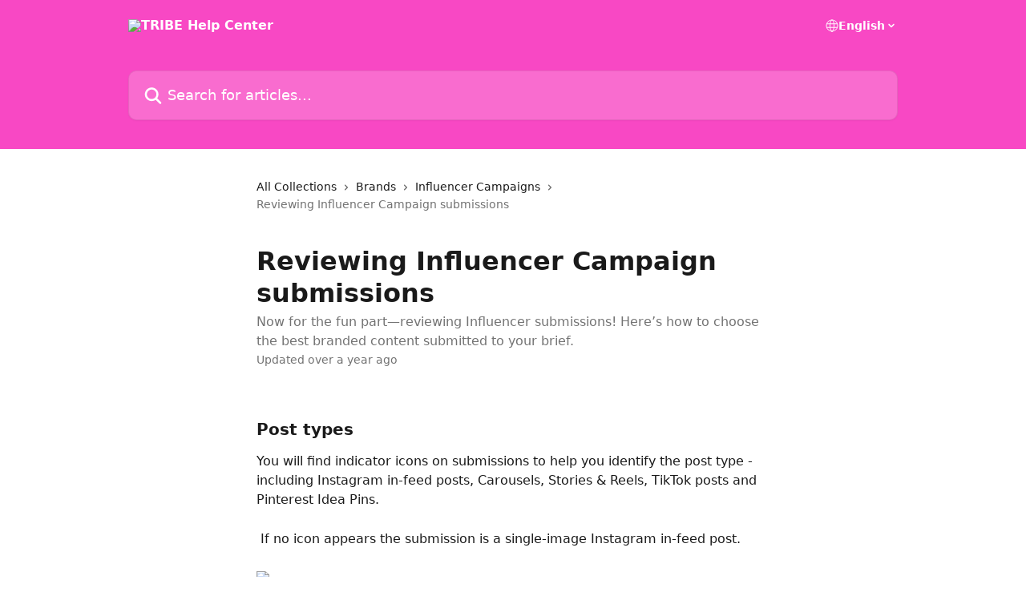

--- FILE ---
content_type: text/html; charset=utf-8
request_url: https://help.tribegroup.co/en/articles/2739885-reviewing-influencer-campaign-submissions
body_size: 14417
content:
<!DOCTYPE html><html lang="en"><head><meta charSet="utf-8" data-next-head=""/><title data-next-head="">Reviewing Influencer Campaign submissions | TRIBE Help Center</title><meta property="og:title" content="Reviewing Influencer Campaign submissions | TRIBE Help Center" data-next-head=""/><meta name="twitter:title" content="Reviewing Influencer Campaign submissions | TRIBE Help Center" data-next-head=""/><meta property="og:description" content="Now for the fun part—reviewing Influencer submissions! Here’s how to choose the best branded content submitted to your brief." data-next-head=""/><meta name="twitter:description" content="Now for the fun part—reviewing Influencer submissions! Here’s how to choose the best branded content submitted to your brief." data-next-head=""/><meta name="description" content="Now for the fun part—reviewing Influencer submissions! Here’s how to choose the best branded content submitted to your brief." data-next-head=""/><meta property="og:type" content="article" data-next-head=""/><meta name="robots" content="all" data-next-head=""/><meta name="viewport" content="width=device-width, initial-scale=1" data-next-head=""/><link href="https://static.intercomassets.com/assets/educate/educate-favicon-64x64-at-2x-52016a3500a250d0b118c0a04ddd13b1a7364a27759483536dd1940bccdefc20.png" rel="icon" data-next-head=""/><link rel="canonical" href="http://help.tribegroup.co/en/articles/2739885-reviewing-influencer-campaign-submissions" data-next-head=""/><link rel="alternate" href="http://help.tribegroup.co/en/articles/2739885-reviewing-influencer-campaign-submissions" hrefLang="en" data-next-head=""/><link rel="alternate" href="http://help.tribegroup.co/en/articles/2739885-reviewing-influencer-campaign-submissions" hrefLang="x-default" data-next-head=""/><link nonce="uZm1jhu2QGZChJULcSgLN9MCoa3x8c8RR6CTnGemXGY=" rel="preload" href="https://static.intercomassets.com/_next/static/css/3141721a1e975790.css" as="style"/><link nonce="uZm1jhu2QGZChJULcSgLN9MCoa3x8c8RR6CTnGemXGY=" rel="stylesheet" href="https://static.intercomassets.com/_next/static/css/3141721a1e975790.css" data-n-g=""/><noscript data-n-css="uZm1jhu2QGZChJULcSgLN9MCoa3x8c8RR6CTnGemXGY="></noscript><script defer="" nonce="uZm1jhu2QGZChJULcSgLN9MCoa3x8c8RR6CTnGemXGY=" nomodule="" src="https://static.intercomassets.com/_next/static/chunks/polyfills-42372ed130431b0a.js"></script><script defer="" src="https://static.intercomassets.com/_next/static/chunks/7506.a4d4b38169fb1abb.js" nonce="uZm1jhu2QGZChJULcSgLN9MCoa3x8c8RR6CTnGemXGY="></script><script src="https://static.intercomassets.com/_next/static/chunks/webpack-667cd6b3774ffaeb.js" nonce="uZm1jhu2QGZChJULcSgLN9MCoa3x8c8RR6CTnGemXGY=" defer=""></script><script src="https://static.intercomassets.com/_next/static/chunks/framework-1f1b8d38c1d86c61.js" nonce="uZm1jhu2QGZChJULcSgLN9MCoa3x8c8RR6CTnGemXGY=" defer=""></script><script src="https://static.intercomassets.com/_next/static/chunks/main-2c5e5f2c49cfa8a6.js" nonce="uZm1jhu2QGZChJULcSgLN9MCoa3x8c8RR6CTnGemXGY=" defer=""></script><script src="https://static.intercomassets.com/_next/static/chunks/pages/_app-e1ef7ba820863143.js" nonce="uZm1jhu2QGZChJULcSgLN9MCoa3x8c8RR6CTnGemXGY=" defer=""></script><script src="https://static.intercomassets.com/_next/static/chunks/d0502abb-aa607f45f5026044.js" nonce="uZm1jhu2QGZChJULcSgLN9MCoa3x8c8RR6CTnGemXGY=" defer=""></script><script src="https://static.intercomassets.com/_next/static/chunks/6190-ef428f6633b5a03f.js" nonce="uZm1jhu2QGZChJULcSgLN9MCoa3x8c8RR6CTnGemXGY=" defer=""></script><script src="https://static.intercomassets.com/_next/static/chunks/5729-6d79ddfe1353a77c.js" nonce="uZm1jhu2QGZChJULcSgLN9MCoa3x8c8RR6CTnGemXGY=" defer=""></script><script src="https://static.intercomassets.com/_next/static/chunks/2384-242e4a028ba58b01.js" nonce="uZm1jhu2QGZChJULcSgLN9MCoa3x8c8RR6CTnGemXGY=" defer=""></script><script src="https://static.intercomassets.com/_next/static/chunks/4835-9db7cd232aae5617.js" nonce="uZm1jhu2QGZChJULcSgLN9MCoa3x8c8RR6CTnGemXGY=" defer=""></script><script src="https://static.intercomassets.com/_next/static/chunks/2735-6fafbb9ff4abfca1.js" nonce="uZm1jhu2QGZChJULcSgLN9MCoa3x8c8RR6CTnGemXGY=" defer=""></script><script src="https://static.intercomassets.com/_next/static/chunks/pages/%5BhelpCenterIdentifier%5D/%5Blocale%5D/articles/%5BarticleSlug%5D-0426bb822f2fd459.js" nonce="uZm1jhu2QGZChJULcSgLN9MCoa3x8c8RR6CTnGemXGY=" defer=""></script><script src="https://static.intercomassets.com/_next/static/7e1K3eo3oeKlAsbhZbrHM/_buildManifest.js" nonce="uZm1jhu2QGZChJULcSgLN9MCoa3x8c8RR6CTnGemXGY=" defer=""></script><script src="https://static.intercomassets.com/_next/static/7e1K3eo3oeKlAsbhZbrHM/_ssgManifest.js" nonce="uZm1jhu2QGZChJULcSgLN9MCoa3x8c8RR6CTnGemXGY=" defer=""></script><meta name="sentry-trace" content="0df869db912679b4a9b3de6a14cd4a58-a6d1ea6846e1d000-0"/><meta name="baggage" content="sentry-environment=production,sentry-release=389cbaa7c7b88427c31f6ff365d99b3236e2d519,sentry-public_key=187f842308a64dea9f1f64d4b1b9c298,sentry-trace_id=0df869db912679b4a9b3de6a14cd4a58,sentry-org_id=2129,sentry-sampled=false,sentry-sample_rand=0.5588102575583983,sentry-sample_rate=0"/><style id="__jsx-1442722466">:root{--body-bg: rgb(255, 255, 255);
--body-image: none;
--body-bg-rgb: 255, 255, 255;
--body-border: rgb(230, 230, 230);
--body-primary-color: #1a1a1a;
--body-secondary-color: #737373;
--body-reaction-bg: rgb(242, 242, 242);
--body-reaction-text-color: rgb(64, 64, 64);
--body-toc-active-border: #737373;
--body-toc-inactive-border: #f2f2f2;
--body-toc-inactive-color: #737373;
--body-toc-active-font-weight: 400;
--body-table-border: rgb(204, 204, 204);
--body-color: hsl(0, 0%, 0%);
--footer-bg: rgb(255, 255, 255);
--footer-image: none;
--footer-border: rgb(230, 230, 230);
--footer-color: hsl(211, 10%, 61%);
--header-bg: rgb(248, 72, 196);
--header-image: none;
--header-color: hsl(0, 0%, 100%);
--collection-card-bg: rgb(255, 255, 255);
--collection-card-image: none;
--collection-card-color: hsl(318, 93%, 63%);
--card-bg: rgb(255, 255, 255);
--card-border-color: rgb(230, 230, 230);
--card-border-inner-radius: 6px;
--card-border-radius: 8px;
--card-shadow: 0 1px 2px 0 rgb(0 0 0 / 0.05);
--search-bar-border-radius: 10px;
--search-bar-width: 100%;
--ticket-blue-bg-color: #dce1f9;
--ticket-blue-text-color: #334bfa;
--ticket-green-bg-color: #d7efdc;
--ticket-green-text-color: #0f7134;
--ticket-orange-bg-color: #ffebdb;
--ticket-orange-text-color: #b24d00;
--ticket-red-bg-color: #ffdbdb;
--ticket-red-text-color: #df2020;
--header-height: 245px;
--header-subheader-background-color: ;
--header-subheader-font-color: ;
--content-block-color: hsl(0, 0%, 0%);
--content-block-button-color: hsl(0, 0%, 0%);
--content-block-button-radius: nullpx;
--primary-color: hsl(318, 93%, 63%);
--primary-color-alpha-10: hsla(318, 93%, 63%, 0.1);
--primary-color-alpha-60: hsla(318, 93%, 63%, 0.6);
--text-on-primary-color: #1a1a1a}</style><style id="__jsx-1611979459">:root{--font-family-primary: system-ui, "Segoe UI", "Roboto", "Helvetica", "Arial", sans-serif, "Apple Color Emoji", "Segoe UI Emoji", "Segoe UI Symbol"}</style><style id="__jsx-2466147061">:root{--font-family-secondary: system-ui, "Segoe UI", "Roboto", "Helvetica", "Arial", sans-serif, "Apple Color Emoji", "Segoe UI Emoji", "Segoe UI Symbol"}</style><style id="__jsx-cf6f0ea00fa5c760">.fade-background.jsx-cf6f0ea00fa5c760{background:radial-gradient(333.38%100%at 50%0%,rgba(var(--body-bg-rgb),0)0%,rgba(var(--body-bg-rgb),.00925356)11.67%,rgba(var(--body-bg-rgb),.0337355)21.17%,rgba(var(--body-bg-rgb),.0718242)28.85%,rgba(var(--body-bg-rgb),.121898)35.03%,rgba(var(--body-bg-rgb),.182336)40.05%,rgba(var(--body-bg-rgb),.251516)44.25%,rgba(var(--body-bg-rgb),.327818)47.96%,rgba(var(--body-bg-rgb),.409618)51.51%,rgba(var(--body-bg-rgb),.495297)55.23%,rgba(var(--body-bg-rgb),.583232)59.47%,rgba(var(--body-bg-rgb),.671801)64.55%,rgba(var(--body-bg-rgb),.759385)70.81%,rgba(var(--body-bg-rgb),.84436)78.58%,rgba(var(--body-bg-rgb),.9551)88.2%,rgba(var(--body-bg-rgb),1)100%),var(--header-image),var(--header-bg);background-size:cover;background-position-x:center}</style><style id="__jsx-4bed0c08ce36899e">.article_body a:not(.intercom-h2b-button){color:var(--primary-color)}article a.intercom-h2b-button{background-color:var(--primary-color);border:0}.zendesk-article table{overflow-x:scroll!important;display:block!important;height:auto!important}.intercom-interblocks-unordered-nested-list ul,.intercom-interblocks-ordered-nested-list ol{margin-top:16px;margin-bottom:16px}.intercom-interblocks-unordered-nested-list ul .intercom-interblocks-unordered-nested-list ul,.intercom-interblocks-unordered-nested-list ul .intercom-interblocks-ordered-nested-list ol,.intercom-interblocks-ordered-nested-list ol .intercom-interblocks-ordered-nested-list ol,.intercom-interblocks-ordered-nested-list ol .intercom-interblocks-unordered-nested-list ul{margin-top:0;margin-bottom:0}.intercom-interblocks-image a:focus{outline-offset:3px}</style></head><body><div id="__next"><div dir="ltr" class="h-full w-full"><a href="#main-content" class="sr-only font-bold text-header-color focus:not-sr-only focus:absolute focus:left-4 focus:top-4 focus:z-50" aria-roledescription="Link, Press control-option-right-arrow to exit">Skip to main content</a><main class="header__lite"><header id="header" data-testid="header" class="jsx-cf6f0ea00fa5c760 flex flex-col text-header-color"><div class="jsx-cf6f0ea00fa5c760 relative flex grow flex-col mb-9 bg-header-bg bg-header-image bg-cover bg-center pb-9"><div id="sr-announcement" aria-live="polite" class="jsx-cf6f0ea00fa5c760 sr-only"></div><div class="jsx-cf6f0ea00fa5c760 flex h-full flex-col items-center marker:shrink-0"><section class="relative flex w-full flex-col mb-6 pb-6"><div class="header__meta_wrapper flex justify-center px-5 pt-6 leading-none sm:px-10"><div class="flex items-center w-240" data-testid="subheader-container"><div class="mo__body header__site_name"><div class="header__logo"><a href="/en/"><img src="https://downloads.intercomcdn.com/i/o/87682/a4aaf7796aca0f0a3130897a/1bb87d41d15fe27b500a4bfcde01bb0e.png" height="171" alt="TRIBE Help Center"/></a></div></div><div><div class="flex items-center font-semibold"><div class="flex items-center md:hidden" data-testid="small-screen-children"><button class="flex items-center border-none bg-transparent px-1.5" data-testid="hamburger-menu-button" aria-label="Open menu"><svg width="24" height="24" viewBox="0 0 16 16" xmlns="http://www.w3.org/2000/svg" class="fill-current"><path d="M1.86861 2C1.38889 2 1 2.3806 1 2.85008C1 3.31957 1.38889 3.70017 1.86861 3.70017H14.1314C14.6111 3.70017 15 3.31957 15 2.85008C15 2.3806 14.6111 2 14.1314 2H1.86861Z"></path><path d="M1 8C1 7.53051 1.38889 7.14992 1.86861 7.14992H14.1314C14.6111 7.14992 15 7.53051 15 8C15 8.46949 14.6111 8.85008 14.1314 8.85008H1.86861C1.38889 8.85008 1 8.46949 1 8Z"></path><path d="M1 13.1499C1 12.6804 1.38889 12.2998 1.86861 12.2998H14.1314C14.6111 12.2998 15 12.6804 15 13.1499C15 13.6194 14.6111 14 14.1314 14H1.86861C1.38889 14 1 13.6194 1 13.1499Z"></path></svg></button><div class="fixed right-0 top-0 z-50 h-full w-full hidden" data-testid="hamburger-menu"><div class="flex h-full w-full justify-end bg-black bg-opacity-30"><div class="flex h-fit w-full flex-col bg-white opacity-100 sm:h-full sm:w-1/2"><button class="text-body-font flex items-center self-end border-none bg-transparent pr-6 pt-6" data-testid="hamburger-menu-close-button" aria-label="Close menu"><svg width="24" height="24" viewBox="0 0 16 16" xmlns="http://www.w3.org/2000/svg"><path d="M3.5097 3.5097C3.84165 3.17776 4.37984 3.17776 4.71178 3.5097L7.99983 6.79775L11.2879 3.5097C11.6198 3.17776 12.158 3.17776 12.49 3.5097C12.8219 3.84165 12.8219 4.37984 12.49 4.71178L9.20191 7.99983L12.49 11.2879C12.8219 11.6198 12.8219 12.158 12.49 12.49C12.158 12.8219 11.6198 12.8219 11.2879 12.49L7.99983 9.20191L4.71178 12.49C4.37984 12.8219 3.84165 12.8219 3.5097 12.49C3.17776 12.158 3.17776 11.6198 3.5097 11.2879L6.79775 7.99983L3.5097 4.71178C3.17776 4.37984 3.17776 3.84165 3.5097 3.5097Z"></path></svg></button><nav class="flex flex-col pl-4 text-black"><div class="relative cursor-pointer has-[:focus]:outline"><select class="peer absolute z-10 block h-6 w-full cursor-pointer opacity-0 md:text-base" aria-label="Change language" id="language-selector"><option value="/en/articles/2739885-reviewing-influencer-campaign-submissions" class="text-black" selected="">English</option></select><div class="mb-10 ml-5 flex items-center gap-1 text-md hover:opacity-80 peer-hover:opacity-80 md:m-0 md:ml-3 md:text-base" aria-hidden="true"><svg id="locale-picker-globe" width="16" height="16" viewBox="0 0 16 16" fill="none" xmlns="http://www.w3.org/2000/svg" class="shrink-0" aria-hidden="true"><path d="M8 15C11.866 15 15 11.866 15 8C15 4.13401 11.866 1 8 1C4.13401 1 1 4.13401 1 8C1 11.866 4.13401 15 8 15Z" stroke="currentColor" stroke-linecap="round" stroke-linejoin="round"></path><path d="M8 15C9.39949 15 10.534 11.866 10.534 8C10.534 4.13401 9.39949 1 8 1C6.60051 1 5.466 4.13401 5.466 8C5.466 11.866 6.60051 15 8 15Z" stroke="currentColor" stroke-linecap="round" stroke-linejoin="round"></path><path d="M1.448 5.75989H14.524" stroke="currentColor" stroke-linecap="round" stroke-linejoin="round"></path><path d="M1.448 10.2402H14.524" stroke="currentColor" stroke-linecap="round" stroke-linejoin="round"></path></svg>English<svg id="locale-picker-arrow" width="16" height="16" viewBox="0 0 16 16" fill="none" xmlns="http://www.w3.org/2000/svg" class="shrink-0" aria-hidden="true"><path d="M5 6.5L8.00093 9.5L11 6.50187" stroke="currentColor" stroke-width="1.5" stroke-linecap="round" stroke-linejoin="round"></path></svg></div></div></nav></div></div></div></div><nav class="hidden items-center md:flex" data-testid="large-screen-children"><div class="relative cursor-pointer has-[:focus]:outline"><select class="peer absolute z-10 block h-6 w-full cursor-pointer opacity-0 md:text-base" aria-label="Change language" id="language-selector"><option value="/en/articles/2739885-reviewing-influencer-campaign-submissions" class="text-black" selected="">English</option></select><div class="mb-10 ml-5 flex items-center gap-1 text-md hover:opacity-80 peer-hover:opacity-80 md:m-0 md:ml-3 md:text-base" aria-hidden="true"><svg id="locale-picker-globe" width="16" height="16" viewBox="0 0 16 16" fill="none" xmlns="http://www.w3.org/2000/svg" class="shrink-0" aria-hidden="true"><path d="M8 15C11.866 15 15 11.866 15 8C15 4.13401 11.866 1 8 1C4.13401 1 1 4.13401 1 8C1 11.866 4.13401 15 8 15Z" stroke="currentColor" stroke-linecap="round" stroke-linejoin="round"></path><path d="M8 15C9.39949 15 10.534 11.866 10.534 8C10.534 4.13401 9.39949 1 8 1C6.60051 1 5.466 4.13401 5.466 8C5.466 11.866 6.60051 15 8 15Z" stroke="currentColor" stroke-linecap="round" stroke-linejoin="round"></path><path d="M1.448 5.75989H14.524" stroke="currentColor" stroke-linecap="round" stroke-linejoin="round"></path><path d="M1.448 10.2402H14.524" stroke="currentColor" stroke-linecap="round" stroke-linejoin="round"></path></svg>English<svg id="locale-picker-arrow" width="16" height="16" viewBox="0 0 16 16" fill="none" xmlns="http://www.w3.org/2000/svg" class="shrink-0" aria-hidden="true"><path d="M5 6.5L8.00093 9.5L11 6.50187" stroke="currentColor" stroke-width="1.5" stroke-linecap="round" stroke-linejoin="round"></path></svg></div></div></nav></div></div></div></div></section><section class="relative mx-5 flex h-full w-full flex-col items-center px-5 sm:px-10"><div class="flex h-full max-w-full flex-col w-240" data-testid="main-header-container"><div id="search-bar" class="relative w-full"><form action="/en/" autoComplete="off"><div class="flex w-full flex-col"><div class="relative flex w-full sm:w-search-bar"><label for="search-input" class="sr-only">Search for articles...</label><input id="search-input" type="text" autoComplete="off" class="peer w-full rounded-search-bar border border-black-alpha-8 bg-white-alpha-20 p-4 ps-12 font-secondary text-lg text-header-color shadow-search-bar outline-none transition ease-linear placeholder:text-header-color hover:bg-white-alpha-27 hover:shadow-search-bar-hover focus:border-transparent focus:bg-white focus:text-black-10 focus:shadow-search-bar-focused placeholder:focus:text-black-45" placeholder="Search for articles..." name="q" aria-label="Search for articles..." value=""/><div class="absolute inset-y-0 start-0 flex items-center fill-header-color peer-focus-visible:fill-black-45 pointer-events-none ps-5"><svg width="22" height="21" viewBox="0 0 22 21" xmlns="http://www.w3.org/2000/svg" class="fill-inherit" aria-hidden="true"><path fill-rule="evenodd" clip-rule="evenodd" d="M3.27485 8.7001C3.27485 5.42781 5.92757 2.7751 9.19985 2.7751C12.4721 2.7751 15.1249 5.42781 15.1249 8.7001C15.1249 11.9724 12.4721 14.6251 9.19985 14.6251C5.92757 14.6251 3.27485 11.9724 3.27485 8.7001ZM9.19985 0.225098C4.51924 0.225098 0.724854 4.01948 0.724854 8.7001C0.724854 13.3807 4.51924 17.1751 9.19985 17.1751C11.0802 17.1751 12.8176 16.5627 14.2234 15.5265L19.0981 20.4013C19.5961 20.8992 20.4033 20.8992 20.9013 20.4013C21.3992 19.9033 21.3992 19.0961 20.9013 18.5981L16.0264 13.7233C17.0625 12.3176 17.6749 10.5804 17.6749 8.7001C17.6749 4.01948 13.8805 0.225098 9.19985 0.225098Z"></path></svg></div></div></div></form></div></div></section></div></div></header><div class="z-1 flex shrink-0 grow basis-auto justify-center px-5 sm:px-10"><section data-testid="main-content" id="main-content" class="max-w-full w-240"><section data-testid="article-section" class="section section__article"><div class="justify-center flex"><div class="relative z-3 w-full lg:max-w-160 "><div class="flex pb-6 max-md:pb-2 lg:max-w-160"><div tabindex="-1" class="focus:outline-none"><div class="flex flex-wrap items-baseline pb-4 text-base" tabindex="0" role="navigation" aria-label="Breadcrumb"><a href="/en/" class="pr-2 text-body-primary-color no-underline hover:text-body-secondary-color">All Collections</a><div class="pr-2" aria-hidden="true"><svg width="6" height="10" viewBox="0 0 6 10" class="block h-2 w-2 fill-body-secondary-color rtl:rotate-180" xmlns="http://www.w3.org/2000/svg"><path fill-rule="evenodd" clip-rule="evenodd" d="M0.648862 0.898862C0.316916 1.23081 0.316916 1.769 0.648862 2.10094L3.54782 4.9999L0.648862 7.89886C0.316916 8.23081 0.316917 8.769 0.648862 9.10094C0.980808 9.43289 1.519 9.43289 1.85094 9.10094L5.35094 5.60094C5.68289 5.269 5.68289 4.73081 5.35094 4.39886L1.85094 0.898862C1.519 0.566916 0.980807 0.566916 0.648862 0.898862Z"></path></svg></div><a href="http://help.tribegroup.co/en/collections/223482-brands" class="pr-2 text-body-primary-color no-underline hover:text-body-secondary-color" data-testid="breadcrumb-0">Brands</a><div class="pr-2" aria-hidden="true"><svg width="6" height="10" viewBox="0 0 6 10" class="block h-2 w-2 fill-body-secondary-color rtl:rotate-180" xmlns="http://www.w3.org/2000/svg"><path fill-rule="evenodd" clip-rule="evenodd" d="M0.648862 0.898862C0.316916 1.23081 0.316916 1.769 0.648862 2.10094L3.54782 4.9999L0.648862 7.89886C0.316916 8.23081 0.316917 8.769 0.648862 9.10094C0.980808 9.43289 1.519 9.43289 1.85094 9.10094L5.35094 5.60094C5.68289 5.269 5.68289 4.73081 5.35094 4.39886L1.85094 0.898862C1.519 0.566916 0.980807 0.566916 0.648862 0.898862Z"></path></svg></div><a href="http://help.tribegroup.co/en/collections/2578455-influencer-campaigns" class="pr-2 text-body-primary-color no-underline hover:text-body-secondary-color" data-testid="breadcrumb-1">Influencer Campaigns</a><div class="pr-2" aria-hidden="true"><svg width="6" height="10" viewBox="0 0 6 10" class="block h-2 w-2 fill-body-secondary-color rtl:rotate-180" xmlns="http://www.w3.org/2000/svg"><path fill-rule="evenodd" clip-rule="evenodd" d="M0.648862 0.898862C0.316916 1.23081 0.316916 1.769 0.648862 2.10094L3.54782 4.9999L0.648862 7.89886C0.316916 8.23081 0.316917 8.769 0.648862 9.10094C0.980808 9.43289 1.519 9.43289 1.85094 9.10094L5.35094 5.60094C5.68289 5.269 5.68289 4.73081 5.35094 4.39886L1.85094 0.898862C1.519 0.566916 0.980807 0.566916 0.648862 0.898862Z"></path></svg></div><div class="text-body-secondary-color">Reviewing Influencer Campaign submissions</div></div></div></div><div class=""><div class="article intercom-force-break"><div class="mb-10 max-lg:mb-6"><div class="flex flex-col gap-4"><div class="flex flex-col"><h1 class="mb-1 font-primary text-2xl font-bold leading-10 text-body-primary-color">Reviewing Influencer Campaign submissions</h1><div class="text-md font-normal leading-normal text-body-secondary-color"><p>Now for the fun part—reviewing Influencer submissions! Here’s how to choose the best branded content submitted to your brief.</p></div></div><div class="avatar"><div class="avatar__info -mt-0.5 text-base"><span class="text-body-secondary-color"> <!-- -->Updated over a year ago</span></div></div></div></div><div class="jsx-4bed0c08ce36899e "><div class="jsx-4bed0c08ce36899e article_body"><article class="jsx-4bed0c08ce36899e "><div class="intercom-interblocks-paragraph no-margin intercom-interblocks-align-left"><p> </p></div><div class="intercom-interblocks-subheading intercom-interblocks-align-left"><h2 id="h_4c9ad35055">Post types</h2></div><div class="intercom-interblocks-paragraph no-margin intercom-interblocks-align-left"><p>You will find indicator icons on submissions to help you identify the post type - including Instagram in-feed posts, Carousels, Stories &amp; Reels, TikTok posts and Pinterest Idea Pins.</p></div><div class="intercom-interblocks-paragraph no-margin intercom-interblocks-align-left"><p> </p></div><div class="intercom-interblocks-paragraph no-margin intercom-interblocks-align-left"><p> If no icon appears the submission is a single-image Instagram in-feed post.</p></div><div class="intercom-interblocks-paragraph no-margin intercom-interblocks-align-left"><p> </p></div><div class="intercom-interblocks-image intercom-interblocks-align-left"><a href="https://downloads.intercomcdn.com/i/o/714938085/e9c1b176c5a1f5208e5664a7/0423-Review-IM-Posts-2.png?expires=1769023800&amp;signature=ae8a21a8b4c0967ed9e47f68bbc80e2a16bf68f1b88fbe03b1b4835016403c56&amp;req=cyEjH8p2nYlaFb4f3HP0gJI2FygZga6yDL19Kx2CQS6LHf0ZobQEDdCANgjk%0AmJQyWW5BcC8gq%2Fk40g%3D%3D%0A" target="_blank" rel="noreferrer nofollow noopener"><img src="https://downloads.intercomcdn.com/i/o/714938085/e9c1b176c5a1f5208e5664a7/0423-Review-IM-Posts-2.png?expires=1769023800&amp;signature=ae8a21a8b4c0967ed9e47f68bbc80e2a16bf68f1b88fbe03b1b4835016403c56&amp;req=cyEjH8p2nYlaFb4f3HP0gJI2FygZga6yDL19Kx2CQS6LHf0ZobQEDdCANgjk%0AmJQyWW5BcC8gq%2Fk40g%3D%3D%0A" width="847" height="771"/></a></div><div class="intercom-interblocks-paragraph no-margin intercom-interblocks-align-left"><p> </p></div><div class="intercom-interblocks-paragraph no-margin intercom-interblocks-align-left"><p> </p></div><div class="intercom-interblocks-subheading intercom-interblocks-align-left"><h2 id="h_a2bb588566">Submission card</h2></div><div class="intercom-interblocks-paragraph no-margin intercom-interblocks-align-left"><p>The submissions in your campaign inbox feature the following information and actions.<br/>​</p></div><div class="intercom-interblocks-image intercom-interblocks-align-left"><a href="https://downloads.intercomcdn.com/i/o/705872497/32cc9520332f14f1346d61e0/0423-Review-IM-Card.png?expires=1769023800&amp;signature=758fc40cfb1a40dc2d78d60b182e47c9a0622a4e425abf904934672e204e131f&amp;req=cyAiHs58mYhYFb4f3HP0gIcSu7P74A7Ktuxe0UlPREY0QC83rJ3aiZ%2Bu8jP4%0Af41qJ4HIOHyfkok%2B4w%3D%3D%0A" target="_blank" rel="noreferrer nofollow noopener"><img src="https://downloads.intercomcdn.com/i/o/705872497/32cc9520332f14f1346d61e0/0423-Review-IM-Card.png?expires=1769023800&amp;signature=758fc40cfb1a40dc2d78d60b182e47c9a0622a4e425abf904934672e204e131f&amp;req=cyAiHs58mYhYFb4f3HP0gIcSu7P74A7Ktuxe0UlPREY0QC83rJ3aiZ%2Bu8jP4%0Af41qJ4HIOHyfkok%2B4w%3D%3D%0A" width="847" height="846"/></a></div><div class="intercom-interblocks-ordered-nested-list"><ol><li><div class="intercom-interblocks-paragraph no-margin intercom-interblocks-align-left"><p><b>Creator Details. </b>The creator&#x27;s avatar, handle, social account and follower count. Click their avatar to add the creator to your <a href="https://www.tribegroup.co/blog/brand-fans-activate-your-top-creators?" rel="nofollow noopener noreferrer" target="_blank">Brand-Fans</a>, or click their handle to visit their social account.<br/>​</p></div></li><li><div class="intercom-interblocks-paragraph no-margin intercom-interblocks-align-left"><p><b>BrandMatch AI Score.</b> The creator&#x27;s unique % score indicates how their profile and audience demographics match your campaign requirements. Learn more <a href="https://www.tribegroup.co/blog/brandmatch-ai-find-right-creators?" rel="nofollow noopener noreferrer" target="_blank">here</a>.<br/>​ </p></div></li><li><div class="intercom-interblocks-paragraph no-margin intercom-interblocks-align-left"><p><b>Submission status.</b> The &#x27;Resubmitted&#x27; pill will appear when a creator has resubmitted their content. Resubmissions typically occur when a creator is submitting their final content after you&#x27;ve Pre-Approved their Pitch or you&#x27;ve requested tweaks to their submission.<br/>​</p></div></li><li><div class="intercom-interblocks-paragraph no-margin intercom-interblocks-align-left"><p><b>Brand-Fans Star.</b> The Brand-Fans will appear on submissions from any creators you&#x27;ve added to your <a href="https://www.tribegroup.co/blog/brand-fans-activate-your-top-creators?" rel="nofollow noopener noreferrer" target="_blank">Brand-Fans</a> groups.<br/>​</p></div></li><li><div class="intercom-interblocks-paragraph no-margin intercom-interblocks-align-left"><p><b>Creator Status. </b>To help identify new and previous creators, you&#x27;ll notice a number of different icons here. <br/>&#x27;Blue Tick&#x27; - You have worked with this creator previously<br/>&#x27;New&#x27; - This creator is submitting to your brand for the first time<br/>&#x27;No icon&#x27; - This creator has submitted previously however, you haven&#x27;t worked with them<br/>​</p></div></li><li><div class="intercom-interblocks-paragraph no-margin intercom-interblocks-align-left"><p><b>Price. </b>Click to reveal a breakdown of the creator&#x27;s and TRIBE&#x27;s fees.<br/>​</p></div></li><li><div class="intercom-interblocks-paragraph no-margin intercom-interblocks-align-left"><p><b>Bio &amp; Portfolio.</b> Click to reveal the creator&#x27;s bio and portfolio showcasing examples of their content.<br/>​</p></div></li><li><div class="intercom-interblocks-paragraph no-margin intercom-interblocks-align-left"><p><b>More options.</b> Click to view the cost breakdown or add private notes about the submission that are only visible to campaign members.<br/>​</p></div></li><li><div class="intercom-interblocks-paragraph no-margin intercom-interblocks-align-left"><p><b>Submission type.</b> Indicates the post type for the submission. eg. Instagram Carousel, Reel or Story, TikTok or Pinterest.<br/>​</p></div></li><li><div class="intercom-interblocks-paragraph no-margin intercom-interblocks-align-left"><p><b>Content Preview. </b>Click to open the submission view to see the full content, caption, creator&#x27;s notes/creative direction, creator profile, estimated performance and audience metrics.<br/>​</p></div></li><li><div class="intercom-interblocks-paragraph no-margin intercom-interblocks-align-left"><p><b>Shortlist. </b>Add submissions to your shortlist that you&#x27;re likely to approve and view your estimated spend and performance. <i>Note: when you shortlist a submission the creator will be sent a notification.</i><br/>​</p></div></li><li><div class="intercom-interblocks-paragraph no-margin intercom-interblocks-align-left"><p><b>Chat with the creator. </b>Click to begin a conversation with the creator to provide feedback, collaborate or facilitate shipping etc. <i>Note: A red notification dot will appear if you have an unread message from a creator.</i><br/>​</p></div></li><li><div class="intercom-interblocks-paragraph no-margin intercom-interblocks-align-left"><p><b>Decline submission.</b> If a creator&#x27;s submission isn&#x27;t quite right for your campaign you can decline it here, be sure to provide a constructive reason for your decline.<br/>​</p></div></li><li><div class="intercom-interblocks-paragraph no-margin intercom-interblocks-align-left"><p><b>Approve or Pre-Approve. </b>Love a Pitch or submission? Click the &#x27;tick&#x27; to Pre-Approve or give final approval to the submission and schedule a date and time for the creator to publish.<br/>​ </p></div></li></ol></div><div class="intercom-interblocks-paragraph no-margin intercom-interblocks-align-left"><p> </p></div><div class="intercom-interblocks-subheading intercom-interblocks-align-left"><h2 id="h_3889a84d5b">Submission level view</h2></div><div class="intercom-interblocks-paragraph no-margin intercom-interblocks-align-left"><p>Click on a submission card to enter its submission level view. Alongside many of the same actions available on card view, you will also access the following:</p></div><div class="intercom-interblocks-paragraph no-margin intercom-interblocks-align-left"><p> </p></div><div class="intercom-interblocks-image intercom-interblocks-align-left"><a href="https://downloads.intercomcdn.com/i/o/1037867215/24658158aa6f4e9fcf6785e3/0424-Review-IM-Sub-View.png?expires=1769023800&amp;signature=e4f596ad3297d03c082b86dbd4d37d4f5ba3e25817ae9e5d5c8fc129b5cf4971&amp;req=dSAkEcF4moNeXPMW1HO4zX7MmDvO4x39CrB3UHNRagDYsMPArz%2BJAGsL7DuD%0AXLe9DfEPL6Qc66CY4xk%3D%0A" target="_blank" rel="noreferrer nofollow noopener"><img src="https://downloads.intercomcdn.com/i/o/1037867215/24658158aa6f4e9fcf6785e3/0424-Review-IM-Sub-View.png?expires=1769023800&amp;signature=e4f596ad3297d03c082b86dbd4d37d4f5ba3e25817ae9e5d5c8fc129b5cf4971&amp;req=dSAkEcF4moNeXPMW1HO4zX7MmDvO4x39CrB3UHNRagDYsMPArz%2BJAGsL7DuD%0AXLe9DfEPL6Qc66CY4xk%3D%0A" width="847" height="1297"/></a></div><div class="intercom-interblocks-paragraph no-margin intercom-interblocks-align-left"><p> </p></div><div class="intercom-interblocks-ordered-nested-list"><ol><li><div class="intercom-interblocks-paragraph no-margin intercom-interblocks-align-left"><p><b>Caption.</b> Review a creator&#x27;s caption exactly how it will appear once posted.<br/>​</p></div></li><li><div class="intercom-interblocks-paragraph no-margin intercom-interblocks-align-left"><p><b>Next or previous submission.</b> Click the arrows to navigate to the next or previous submissions.<br/>​</p></div></li><li><div class="intercom-interblocks-paragraph no-margin intercom-interblocks-align-left"><p><b>Chat.</b> Click here to access your 1:1 chat with the creator<br/>​</p></div></li><li><div class="intercom-interblocks-paragraph no-margin intercom-interblocks-align-left"><p><b>Notes or Creative Direction from Creator.</b> Find the creator&#x27;s Pitch or any written notes here. A red notification dot will appear if the notes are unread.<br/>​</p></div></li><li><div class="intercom-interblocks-paragraph no-margin intercom-interblocks-align-left"><p><b>Other submissions.</b> Click to access other submissions from the same creator.<br/>​</p></div></li><li><div class="intercom-interblocks-paragraph no-margin intercom-interblocks-align-left"><p><b>Creator Profile.</b> View the creator&#x27;s name, location and age as well as their average/estimated performance metrics.<br/>​</p></div></li><li><div class="intercom-interblocks-paragraph no-margin intercom-interblocks-align-left"><p><b>Audience Metrics.</b> View a breakdown of the creator&#x27;s audience demographics including gender, age and location.<br/>​    </p></div></li></ol></div><div class="intercom-interblocks-paragraph no-margin intercom-interblocks-align-left"><p> </p></div><div class="intercom-interblocks-subheading intercom-interblocks-align-left"><h2 id="h_083aed6d59">Sort submissions</h2></div><div class="intercom-interblocks-paragraph no-margin intercom-interblocks-align-left"><p>On the upper right corner of your Campaign Inbox, you can sort submissions by date, BrandMatch AI, Avg Engagement, Est. CPE, Followers, Price, Influencer Rating or Audience Match.</p></div><div class="intercom-interblocks-image intercom-interblocks-align-left"><a href="https://downloads.intercomcdn.com/i/o/705885046/8c88a6e7a0c02ed9e344de24/0423-Review-IM-Sort.png?expires=1769023800&amp;signature=3a53aaa9197e06d6db11c29326ae2adb94c305abb3d5235773f12fa6dedd4c39&amp;req=cyAiHsF7nYVZFb4f3HP0gA%2FsItkx1ienUEBmktKp1j74Jink0xdVcjXWemUE%0AACk%2BsXvHKeBRSKPZ%2Fw%3D%3D%0A" target="_blank" rel="noreferrer nofollow noopener"><img src="https://downloads.intercomcdn.com/i/o/705885046/8c88a6e7a0c02ed9e344de24/0423-Review-IM-Sort.png?expires=1769023800&amp;signature=3a53aaa9197e06d6db11c29326ae2adb94c305abb3d5235773f12fa6dedd4c39&amp;req=cyAiHsF7nYVZFb4f3HP0gA%2FsItkx1ienUEBmktKp1j74Jink0xdVcjXWemUE%0AACk%2BsXvHKeBRSKPZ%2Fw%3D%3D%0A" width="847" height="559"/></a></div><div class="intercom-interblocks-paragraph no-margin intercom-interblocks-align-left"><p> </p></div><div class="intercom-interblocks-paragraph no-margin intercom-interblocks-align-left"><p> </p></div></article></div></div></div></div><div class="intercom-reaction-picker -mb-4 -ml-4 -mr-4 mt-6 rounded-card sm:-mb-2 sm:-ml-1 sm:-mr-1 sm:mt-8" role="group" aria-label="feedback form"><div class="intercom-reaction-prompt">Did this answer your question?</div><div class="intercom-reactions-container"><button class="intercom-reaction" aria-label="Disappointed Reaction" tabindex="0" data-reaction-text="disappointed" aria-pressed="false"><span title="Disappointed">😞</span></button><button class="intercom-reaction" aria-label="Neutral Reaction" tabindex="0" data-reaction-text="neutral" aria-pressed="false"><span title="Neutral">😐</span></button><button class="intercom-reaction" aria-label="Smiley Reaction" tabindex="0" data-reaction-text="smiley" aria-pressed="false"><span title="Smiley">😃</span></button></div></div></div></div></section></section></div><footer id="footer" class="mt-24 shrink-0 bg-footer-bg px-0 py-12 text-left text-base text-footer-color"><div class="shrink-0 grow basis-auto px-5 sm:px-10"><div class="mx-auto max-w-240 sm:w-auto"><div><div class="text-center" data-testid="simple-footer-layout"><div class="align-middle text-lg text-footer-color"><a class="no-underline" href="/en/"><img data-testid="logo-img" src="https://downloads.intercomcdn.com/i/o/87682/a4aaf7796aca0f0a3130897a/1bb87d41d15fe27b500a4bfcde01bb0e.png" alt="TRIBE Help Center" class="max-h-8 contrast-80 inline"/></a></div><div class="flex justify-center"><div class="mt-2"><a href="https://www.intercom.com/dsa-report-form" target="_blank" rel="nofollow noreferrer noopener" class="no-underline" data-testid="report-content-link">Report Content</a></div></div></div></div></div></div></footer></main></div></div><script id="__NEXT_DATA__" type="application/json" nonce="uZm1jhu2QGZChJULcSgLN9MCoa3x8c8RR6CTnGemXGY=">{"props":{"pageProps":{"app":{"id":"z7nlgr3t","messengerUrl":"https://widget.intercom.io/widget/z7nlgr3t","name":"TRIBE","poweredByIntercomUrl":"https://www.intercom.com/intercom-link?company=TRIBE\u0026solution=customer-support\u0026utm_campaign=intercom-link\u0026utm_content=We+run+on+Intercom\u0026utm_medium=help-center\u0026utm_referrer=http%3A%2F%2Fhelp.tribegroup.co%2Fen%2Farticles%2F2739885-reviewing-influencer-campaign-submissions\u0026utm_source=desktop-web","features":{"consentBannerBeta":false,"customNotFoundErrorMessage":false,"disableFontPreloading":false,"disableNoMarginClassTransformation":false,"finOnHelpCenter":false,"hideIconsWithBackgroundImages":false,"messengerCustomFonts":false}},"helpCenterSite":{"customDomain":"help.tribegroup.co","defaultLocale":"en","disableBranding":true,"externalLoginName":null,"externalLoginUrl":null,"footerContactDetails":null,"footerLinks":{"custom":[],"socialLinks":[],"linkGroups":[]},"headerLinks":[],"homeCollectionCols":1,"googleAnalyticsTrackingId":null,"googleTagManagerId":null,"pathPrefixForCustomDomain":null,"seoIndexingEnabled":true,"helpCenterId":2801,"url":"http://help.tribegroup.co","customizedFooterTextContent":null,"consentBannerConfig":null,"canInjectCustomScripts":false,"scriptSection":1,"customScriptFilesExist":false},"localeLinks":[{"id":"en","absoluteUrl":"http://help.tribegroup.co/en/articles/2739885-reviewing-influencer-campaign-submissions","available":true,"name":"English","selected":true,"url":"/en/articles/2739885-reviewing-influencer-campaign-submissions"}],"requestContext":{"articleSource":null,"academy":false,"canonicalUrl":"http://help.tribegroup.co/en/articles/2739885-reviewing-influencer-campaign-submissions","headerless":false,"isDefaultDomainRequest":false,"nonce":"uZm1jhu2QGZChJULcSgLN9MCoa3x8c8RR6CTnGemXGY=","rootUrl":"/en/","sheetUserCipher":null,"type":"help-center"},"theme":{"color":"F848C4","siteName":"TRIBE Help Center","headline":"Help Center","headerFontColor":"FFFFFF","logo":"https://downloads.intercomcdn.com/i/o/87682/a4aaf7796aca0f0a3130897a/1bb87d41d15fe27b500a4bfcde01bb0e.png","logoHeight":"171","header":null,"favicon":"https://static.intercomassets.com/assets/educate/educate-favicon-64x64-at-2x-52016a3500a250d0b118c0a04ddd13b1a7364a27759483536dd1940bccdefc20.png","locale":"en","homeUrl":"https://www.tribegroup.co/","social":null,"urlPrefixForDefaultDomain":"https://intercom.help/tribe","customDomain":"help.tribegroup.co","customDomainUsesSsl":false,"customizationOptions":{"customizationType":1,"header":{"backgroundColor":"#F848C4","fontColor":"#FFFFFF","fadeToEdge":null,"backgroundGradient":null,"backgroundImageId":null,"backgroundImageUrl":null},"body":{"backgroundColor":null,"fontColor":null,"fadeToEdge":null,"backgroundGradient":null,"backgroundImageId":null},"footer":{"backgroundColor":null,"fontColor":null,"fadeToEdge":null,"backgroundGradient":null,"backgroundImageId":null,"showRichTextField":null},"layout":{"homePage":{"blocks":[{"type":"tickets-portal-link","enabled":false},{"type":"collection-list","template":0,"columns":1}]},"collectionsPage":{"showArticleDescriptions":null},"articlePage":{},"searchPage":{}},"collectionCard":{"global":{"backgroundColor":null,"fontColor":null,"fadeToEdge":null,"backgroundGradient":null,"backgroundImageId":null,"showIcons":null,"backgroundImageUrl":null},"collections":null},"global":{"font":{"customFontFaces":[],"primary":null,"secondary":null},"componentStyle":{"card":{"type":null,"borderRadius":null}},"namedComponents":{"header":{"subheader":{"enabled":null,"style":{"backgroundColor":null,"fontColor":null}},"style":{"height":null,"align":null,"justify":null}},"searchBar":{"style":{"width":null,"borderRadius":null}},"footer":{"type":0}},"brand":{"colors":[],"websiteUrl":""}},"contentBlock":{"blockStyle":{"backgroundColor":null,"fontColor":null,"fadeToEdge":null,"backgroundGradient":null,"backgroundImageId":null,"backgroundImageUrl":null},"buttonOptions":{"backgroundColor":null,"fontColor":null,"borderRadius":null},"isFullWidth":null}},"helpCenterName":"TRIBE Help Center","footerLogo":"https://downloads.intercomcdn.com/i/o/87682/a4aaf7796aca0f0a3130897a/1bb87d41d15fe27b500a4bfcde01bb0e.png","footerLogoHeight":"171","localisedInformation":{"contentBlock":null}},"user":{"userId":"088730b4-c9dd-4ba4-bf5f-baeb5d47f34e","role":"visitor_role","country_code":null},"articleContent":{"articleId":"2739885","author":null,"blocks":[{"type":"paragraph","text":" ","class":"no-margin"},{"type":"subheading","text":"Post types","idAttribute":"h_4c9ad35055"},{"type":"paragraph","text":"You will find indicator icons on submissions to help you identify the post type - including Instagram in-feed posts, Carousels, Stories \u0026amp; Reels, TikTok posts and Pinterest Idea Pins.","class":"no-margin"},{"type":"paragraph","text":" ","class":"no-margin"},{"type":"paragraph","text":" If no icon appears the submission is a single-image Instagram in-feed post.","class":"no-margin"},{"type":"paragraph","text":" ","class":"no-margin"},{"type":"image","url":"https://downloads.intercomcdn.com/i/o/714938085/e9c1b176c5a1f5208e5664a7/0423-Review-IM-Posts-2.png?expires=1769023800\u0026signature=ae8a21a8b4c0967ed9e47f68bbc80e2a16bf68f1b88fbe03b1b4835016403c56\u0026req=cyEjH8p2nYlaFb4f3HP0gJI2FygZga6yDL19Kx2CQS6LHf0ZobQEDdCANgjk%0AmJQyWW5BcC8gq%2Fk40g%3D%3D%0A","width":847,"height":771},{"type":"paragraph","text":" ","class":"no-margin"},{"type":"paragraph","text":" ","class":"no-margin"},{"type":"subheading","text":"Submission card","idAttribute":"h_a2bb588566"},{"type":"paragraph","text":"The submissions in your campaign inbox feature the following information and actions.\u003cbr\u003e​","class":"no-margin"},{"type":"image","url":"https://downloads.intercomcdn.com/i/o/705872497/32cc9520332f14f1346d61e0/0423-Review-IM-Card.png?expires=1769023800\u0026signature=758fc40cfb1a40dc2d78d60b182e47c9a0622a4e425abf904934672e204e131f\u0026req=cyAiHs58mYhYFb4f3HP0gIcSu7P74A7Ktuxe0UlPREY0QC83rJ3aiZ%2Bu8jP4%0Af41qJ4HIOHyfkok%2B4w%3D%3D%0A","width":847,"height":846},{"type":"orderedNestedList","text":"1. \u003cb\u003eCreator Details. \u003c/b\u003eThe creator's avatar, handle, social account and follower count. Click their avatar to add the creator to your \u003ca href=\"https://www.tribegroup.co/blog/brand-fans-activate-your-top-creators?\" rel=\"nofollow noopener noreferrer\" target=\"_blank\"\u003eBrand-Fans\u003c/a\u003e, or click their handle to visit their social account.\u003cbr\u003e​\n2. \u003cb\u003eBrandMatch AI Score.\u003c/b\u003e The creator's unique % score indicates how their profile and audience demographics match your campaign requirements. Learn more \u003ca href=\"https://www.tribegroup.co/blog/brandmatch-ai-find-right-creators?\" rel=\"nofollow noopener noreferrer\" target=\"_blank\"\u003ehere\u003c/a\u003e.\u003cbr\u003e​ \n3. \u003cb\u003eSubmission status.\u003c/b\u003e The 'Resubmitted' pill will appear when a creator has resubmitted their content. Resubmissions typically occur when a creator is submitting their final content after you've Pre-Approved their Pitch or you've requested tweaks to their submission.\u003cbr\u003e​\n4. \u003cb\u003eBrand-Fans Star.\u003c/b\u003e The Brand-Fans will appear on submissions from any creators you've added to your \u003ca href=\"https://www.tribegroup.co/blog/brand-fans-activate-your-top-creators?\" rel=\"nofollow noopener noreferrer\" target=\"_blank\"\u003eBrand-Fans\u003c/a\u003e groups.\u003cbr\u003e​\n5. \u003cb\u003eCreator Status. \u003c/b\u003eTo help identify new and previous creators, you'll notice a number of different icons here. \u003cbr\u003e'Blue Tick' - You have worked with this creator previously\u003cbr\u003e'New' - This creator is submitting to your brand for the first time\u003cbr\u003e'No icon' - This creator has submitted previously however, you haven't worked with them\u003cbr\u003e​\n6. \u003cb\u003ePrice. \u003c/b\u003eClick to reveal a breakdown of the creator's and TRIBE's fees.\u003cbr\u003e​\n7. \u003cb\u003eBio \u0026amp; Portfolio.\u003c/b\u003e Click to reveal the creator's bio and portfolio showcasing examples of their content.\u003cbr\u003e​\n8. \u003cb\u003eMore options.\u003c/b\u003e Click to view the cost breakdown or add private notes about the submission that are only visible to campaign members.\u003cbr\u003e​\n9. \u003cb\u003eSubmission type.\u003c/b\u003e Indicates the post type for the submission. eg. Instagram Carousel, Reel or Story, TikTok or Pinterest.\u003cbr\u003e​\n10. \u003cb\u003eContent Preview. \u003c/b\u003eClick to open the submission view to see the full content, caption, creator's notes/creative direction, creator profile, estimated performance and audience metrics.\u003cbr\u003e​\n11. \u003cb\u003eShortlist. \u003c/b\u003eAdd submissions to your shortlist that you're likely to approve and view your estimated spend and performance. \u003ci\u003eNote: when you shortlist a submission the creator will be sent a notification.\u003c/i\u003e\u003cbr\u003e​\n12. \u003cb\u003eChat with the creator. \u003c/b\u003eClick to begin a conversation with the creator to provide feedback, collaborate or facilitate shipping etc. \u003ci\u003eNote: A red notification dot will appear if you have an unread message from a creator.\u003c/i\u003e\u003cbr\u003e​\n13. \u003cb\u003eDecline submission.\u003c/b\u003e If a creator's submission isn't quite right for your campaign you can decline it here, be sure to provide a constructive reason for your decline.\u003cbr\u003e​\n14. \u003cb\u003eApprove or Pre-Approve. \u003c/b\u003eLove a Pitch or submission? Click the 'tick' to Pre-Approve or give final approval to the submission and schedule a date and time for the creator to publish.\u003cbr\u003e​ ","items":[{"content":[{"type":"paragraph","text":"\u003cb\u003eCreator Details. \u003c/b\u003eThe creator's avatar, handle, social account and follower count. Click their avatar to add the creator to your \u003ca href=\"https://www.tribegroup.co/blog/brand-fans-activate-your-top-creators?\" rel=\"nofollow noopener noreferrer\" target=\"_blank\"\u003eBrand-Fans\u003c/a\u003e, or click their handle to visit their social account.\u003cbr\u003e​","class":"no-margin"}]},{"content":[{"type":"paragraph","text":"\u003cb\u003eBrandMatch AI Score.\u003c/b\u003e The creator's unique % score indicates how their profile and audience demographics match your campaign requirements. Learn more \u003ca href=\"https://www.tribegroup.co/blog/brandmatch-ai-find-right-creators?\" rel=\"nofollow noopener noreferrer\" target=\"_blank\"\u003ehere\u003c/a\u003e.\u003cbr\u003e​ ","class":"no-margin"}]},{"content":[{"type":"paragraph","text":"\u003cb\u003eSubmission status.\u003c/b\u003e The 'Resubmitted' pill will appear when a creator has resubmitted their content. Resubmissions typically occur when a creator is submitting their final content after you've Pre-Approved their Pitch or you've requested tweaks to their submission.\u003cbr\u003e​","class":"no-margin"}]},{"content":[{"type":"paragraph","text":"\u003cb\u003eBrand-Fans Star.\u003c/b\u003e The Brand-Fans will appear on submissions from any creators you've added to your \u003ca href=\"https://www.tribegroup.co/blog/brand-fans-activate-your-top-creators?\" rel=\"nofollow noopener noreferrer\" target=\"_blank\"\u003eBrand-Fans\u003c/a\u003e groups.\u003cbr\u003e​","class":"no-margin"}]},{"content":[{"type":"paragraph","text":"\u003cb\u003eCreator Status. \u003c/b\u003eTo help identify new and previous creators, you'll notice a number of different icons here. \u003cbr\u003e'Blue Tick' - You have worked with this creator previously\u003cbr\u003e'New' - This creator is submitting to your brand for the first time\u003cbr\u003e'No icon' - This creator has submitted previously however, you haven't worked with them\u003cbr\u003e​","class":"no-margin"}]},{"content":[{"type":"paragraph","text":"\u003cb\u003ePrice. \u003c/b\u003eClick to reveal a breakdown of the creator's and TRIBE's fees.\u003cbr\u003e​","class":"no-margin"}]},{"content":[{"type":"paragraph","text":"\u003cb\u003eBio \u0026amp; Portfolio.\u003c/b\u003e Click to reveal the creator's bio and portfolio showcasing examples of their content.\u003cbr\u003e​","class":"no-margin"}]},{"content":[{"type":"paragraph","text":"\u003cb\u003eMore options.\u003c/b\u003e Click to view the cost breakdown or add private notes about the submission that are only visible to campaign members.\u003cbr\u003e​","class":"no-margin"}]},{"content":[{"type":"paragraph","text":"\u003cb\u003eSubmission type.\u003c/b\u003e Indicates the post type for the submission. eg. Instagram Carousel, Reel or Story, TikTok or Pinterest.\u003cbr\u003e​","class":"no-margin"}]},{"content":[{"type":"paragraph","text":"\u003cb\u003eContent Preview. \u003c/b\u003eClick to open the submission view to see the full content, caption, creator's notes/creative direction, creator profile, estimated performance and audience metrics.\u003cbr\u003e​","class":"no-margin"}]},{"content":[{"type":"paragraph","text":"\u003cb\u003eShortlist. \u003c/b\u003eAdd submissions to your shortlist that you're likely to approve and view your estimated spend and performance. \u003ci\u003eNote: when you shortlist a submission the creator will be sent a notification.\u003c/i\u003e\u003cbr\u003e​","class":"no-margin"}]},{"content":[{"type":"paragraph","text":"\u003cb\u003eChat with the creator. \u003c/b\u003eClick to begin a conversation with the creator to provide feedback, collaborate or facilitate shipping etc. \u003ci\u003eNote: A red notification dot will appear if you have an unread message from a creator.\u003c/i\u003e\u003cbr\u003e​","class":"no-margin"}]},{"content":[{"type":"paragraph","text":"\u003cb\u003eDecline submission.\u003c/b\u003e If a creator's submission isn't quite right for your campaign you can decline it here, be sure to provide a constructive reason for your decline.\u003cbr\u003e​","class":"no-margin"}]},{"content":[{"type":"paragraph","text":"\u003cb\u003eApprove or Pre-Approve. \u003c/b\u003eLove a Pitch or submission? Click the 'tick' to Pre-Approve or give final approval to the submission and schedule a date and time for the creator to publish.\u003cbr\u003e​ ","class":"no-margin"}]}]},{"type":"paragraph","text":" ","class":"no-margin"},{"type":"subheading","text":"Submission level view","idAttribute":"h_3889a84d5b"},{"type":"paragraph","text":"Click on a submission card to enter its submission level view. Alongside many of the same actions available on card view, you will also access the following:","class":"no-margin"},{"type":"paragraph","text":" ","class":"no-margin"},{"type":"image","url":"https://downloads.intercomcdn.com/i/o/1037867215/24658158aa6f4e9fcf6785e3/0424-Review-IM-Sub-View.png?expires=1769023800\u0026signature=e4f596ad3297d03c082b86dbd4d37d4f5ba3e25817ae9e5d5c8fc129b5cf4971\u0026req=dSAkEcF4moNeXPMW1HO4zX7MmDvO4x39CrB3UHNRagDYsMPArz%2BJAGsL7DuD%0AXLe9DfEPL6Qc66CY4xk%3D%0A","width":847,"height":1297},{"type":"paragraph","text":" ","class":"no-margin"},{"type":"orderedNestedList","text":"1. \u003cb\u003eCaption.\u003c/b\u003e Review a creator's caption exactly how it will appear once posted.\u003cbr\u003e​\n2. \u003cb\u003eNext or previous submission.\u003c/b\u003e Click the arrows to navigate to the next or previous submissions.\u003cbr\u003e​\n3. \u003cb\u003eChat.\u003c/b\u003e Click here to access your 1:1 chat with the creator\u003cbr\u003e​\n4. \u003cb\u003eNotes or Creative Direction from Creator.\u003c/b\u003e Find the creator's Pitch or any written notes here. A red notification dot will appear if the notes are unread.\u003cbr\u003e​\n5. \u003cb\u003eOther submissions.\u003c/b\u003e Click to access other submissions from the same creator.\u003cbr\u003e​\n6. \u003cb\u003eCreator Profile.\u003c/b\u003e View the creator's name, location and age as well as their average/estimated performance metrics.\u003cbr\u003e​\n7. \u003cb\u003eAudience Metrics.\u003c/b\u003e View a breakdown of the creator's audience demographics including gender, age and location.\u003cbr\u003e​    ","items":[{"content":[{"type":"paragraph","text":"\u003cb\u003eCaption.\u003c/b\u003e Review a creator's caption exactly how it will appear once posted.\u003cbr\u003e​","class":"no-margin"}]},{"content":[{"type":"paragraph","text":"\u003cb\u003eNext or previous submission.\u003c/b\u003e Click the arrows to navigate to the next or previous submissions.\u003cbr\u003e​","class":"no-margin"}]},{"content":[{"type":"paragraph","text":"\u003cb\u003eChat.\u003c/b\u003e Click here to access your 1:1 chat with the creator\u003cbr\u003e​","class":"no-margin"}]},{"content":[{"type":"paragraph","text":"\u003cb\u003eNotes or Creative Direction from Creator.\u003c/b\u003e Find the creator's Pitch or any written notes here. A red notification dot will appear if the notes are unread.\u003cbr\u003e​","class":"no-margin"}]},{"content":[{"type":"paragraph","text":"\u003cb\u003eOther submissions.\u003c/b\u003e Click to access other submissions from the same creator.\u003cbr\u003e​","class":"no-margin"}]},{"content":[{"type":"paragraph","text":"\u003cb\u003eCreator Profile.\u003c/b\u003e View the creator's name, location and age as well as their average/estimated performance metrics.\u003cbr\u003e​","class":"no-margin"}]},{"content":[{"type":"paragraph","text":"\u003cb\u003eAudience Metrics.\u003c/b\u003e View a breakdown of the creator's audience demographics including gender, age and location.\u003cbr\u003e​    ","class":"no-margin"}]}]},{"type":"paragraph","text":" ","class":"no-margin"},{"type":"subheading","text":"Sort submissions","idAttribute":"h_083aed6d59"},{"type":"paragraph","text":"On the upper right corner of your Campaign Inbox, you can sort submissions by date, BrandMatch AI, Avg Engagement, Est. CPE, Followers, Price, Influencer Rating or Audience Match.","class":"no-margin"},{"type":"image","url":"https://downloads.intercomcdn.com/i/o/705885046/8c88a6e7a0c02ed9e344de24/0423-Review-IM-Sort.png?expires=1769023800\u0026signature=3a53aaa9197e06d6db11c29326ae2adb94c305abb3d5235773f12fa6dedd4c39\u0026req=cyAiHsF7nYVZFb4f3HP0gA%2FsItkx1ienUEBmktKp1j74Jink0xdVcjXWemUE%0AACk%2BsXvHKeBRSKPZ%2Fw%3D%3D%0A","width":847,"height":559},{"type":"paragraph","text":" ","class":"no-margin"},{"type":"paragraph","text":" ","class":"no-margin"}],"collectionId":"2578455","description":"Now for the fun part—reviewing Influencer submissions! Here’s how to choose the best branded content submitted to your brief.","id":"1998020","lastUpdated":"Updated over a year ago","relatedArticles":null,"targetUserType":"everyone","title":"Reviewing Influencer Campaign submissions","showTableOfContents":false,"synced":false,"isStandaloneApp":false},"breadcrumbs":[{"url":"http://help.tribegroup.co/en/collections/223482-brands","name":"Brands"},{"url":"http://help.tribegroup.co/en/collections/2578455-influencer-campaigns","name":"Influencer Campaigns"}],"selectedReaction":null,"showReactions":true,"themeCSSCustomProperties":{"--body-bg":"rgb(255, 255, 255)","--body-image":"none","--body-bg-rgb":"255, 255, 255","--body-border":"rgb(230, 230, 230)","--body-primary-color":"#1a1a1a","--body-secondary-color":"#737373","--body-reaction-bg":"rgb(242, 242, 242)","--body-reaction-text-color":"rgb(64, 64, 64)","--body-toc-active-border":"#737373","--body-toc-inactive-border":"#f2f2f2","--body-toc-inactive-color":"#737373","--body-toc-active-font-weight":400,"--body-table-border":"rgb(204, 204, 204)","--body-color":"hsl(0, 0%, 0%)","--footer-bg":"rgb(255, 255, 255)","--footer-image":"none","--footer-border":"rgb(230, 230, 230)","--footer-color":"hsl(211, 10%, 61%)","--header-bg":"rgb(248, 72, 196)","--header-image":"none","--header-color":"hsl(0, 0%, 100%)","--collection-card-bg":"rgb(255, 255, 255)","--collection-card-image":"none","--collection-card-color":"hsl(318, 93%, 63%)","--card-bg":"rgb(255, 255, 255)","--card-border-color":"rgb(230, 230, 230)","--card-border-inner-radius":"6px","--card-border-radius":"8px","--card-shadow":"0 1px 2px 0 rgb(0 0 0 / 0.05)","--search-bar-border-radius":"10px","--search-bar-width":"100%","--ticket-blue-bg-color":"#dce1f9","--ticket-blue-text-color":"#334bfa","--ticket-green-bg-color":"#d7efdc","--ticket-green-text-color":"#0f7134","--ticket-orange-bg-color":"#ffebdb","--ticket-orange-text-color":"#b24d00","--ticket-red-bg-color":"#ffdbdb","--ticket-red-text-color":"#df2020","--header-height":"245px","--header-subheader-background-color":"","--header-subheader-font-color":"","--content-block-color":"hsl(0, 0%, 0%)","--content-block-button-color":"hsl(0, 0%, 0%)","--content-block-button-radius":"nullpx","--primary-color":"hsl(318, 93%, 63%)","--primary-color-alpha-10":"hsla(318, 93%, 63%, 0.1)","--primary-color-alpha-60":"hsla(318, 93%, 63%, 0.6)","--text-on-primary-color":"#1a1a1a"},"intl":{"defaultLocale":"en","locale":"en","messages":{"layout.skip_to_main_content":"Skip to main content","layout.skip_to_main_content_exit":"Link, Press control-option-right-arrow to exit","article.attachment_icon":"Attachment icon","article.related_articles":"Related Articles","article.written_by":"Written by \u003cb\u003e{author}\u003c/b\u003e","article.table_of_contents":"Table of contents","breadcrumb.all_collections":"All Collections","breadcrumb.aria_label":"Breadcrumb","collection.article_count.one":"{count} article","collection.article_count.other":"{count} articles","collection.articles_heading":"Articles","collection.sections_heading":"Collections","collection.written_by.one":"Written by \u003cb\u003e{author}\u003c/b\u003e","collection.written_by.two":"Written by \u003cb\u003e{author1}\u003c/b\u003e and \u003cb\u003e{author2}\u003c/b\u003e","collection.written_by.three":"Written by \u003cb\u003e{author1}\u003c/b\u003e, \u003cb\u003e{author2}\u003c/b\u003e and \u003cb\u003e{author3}\u003c/b\u003e","collection.written_by.four":"Written by \u003cb\u003e{author1}\u003c/b\u003e, \u003cb\u003e{author2}\u003c/b\u003e, \u003cb\u003e{author3}\u003c/b\u003e and 1 other","collection.written_by.other":"Written by \u003cb\u003e{author1}\u003c/b\u003e, \u003cb\u003e{author2}\u003c/b\u003e, \u003cb\u003e{author3}\u003c/b\u003e and {count} others","collection.by.one":"By {author}","collection.by.two":"By {author1} and 1 other","collection.by.other":"By {author1} and {count} others","collection.by.count_one":"1 author","collection.by.count_plural":"{count} authors","community_banner.tip":"Tip","community_banner.label":"\u003cb\u003eNeed more help?\u003c/b\u003e Get support from our {link}","community_banner.link_label":"Community Forum","community_banner.description":"Find answers and get help from Intercom Support and Community Experts","header.headline":"Advice and answers from the {appName} Team","header.menu.open":"Open menu","header.menu.close":"Close menu","locale_picker.aria_label":"Change language","not_authorized.cta":"You can try sending us a message or logging in at {link}","not_found.title":"Uh oh. That page doesn’t exist.","not_found.not_authorized":"Unable to load this article, you may need to sign in first","not_found.try_searching":"Try searching for your answer or just send us a message.","tickets_portal_bad_request.title":"No access to tickets portal","tickets_portal_bad_request.learn_more":"Learn more","tickets_portal_bad_request.send_a_message":"Please contact your admin.","no_articles.title":"Empty Help Center","no_articles.no_articles":"This Help Center doesn't have any articles or collections yet.","preview.invalid_preview":"There is no preview available for {previewType}","reaction_picker.did_this_answer_your_question":"Did this answer your question?","reaction_picker.feedback_form_label":"feedback form","reaction_picker.reaction.disappointed.title":"Disappointed","reaction_picker.reaction.disappointed.aria_label":"Disappointed Reaction","reaction_picker.reaction.neutral.title":"Neutral","reaction_picker.reaction.neutral.aria_label":"Neutral Reaction","reaction_picker.reaction.smiley.title":"Smiley","reaction_picker.reaction.smiley.aria_label":"Smiley Reaction","search.box_placeholder_fin":"Ask a question","search.box_placeholder":"Search for articles...","search.clear_search":"Clear search query","search.fin_card_ask_text":"Ask","search.fin_loading_title_1":"Thinking...","search.fin_loading_title_2":"Searching through sources...","search.fin_loading_title_3":"Analyzing...","search.fin_card_description":"Find the answer with Fin AI","search.fin_empty_state":"Sorry, Fin AI wasn't able to answer your question. Try rephrasing it or asking something different","search.no_results":"We couldn't find any articles for:","search.number_of_results":"{count} search results found","search.submit_btn":"Search for articles","search.successful":"Search results for:","footer.powered_by":"We run on Intercom","footer.privacy.choice":"Your Privacy Choices","footer.report_content":"Report Content","footer.social.facebook":"Facebook","footer.social.linkedin":"LinkedIn","footer.social.twitter":"Twitter","tickets.title":"Tickets","tickets.company_selector_option":"{companyName}’s tickets","tickets.all_states":"All states","tickets.filters.company_tickets":"All tickets","tickets.filters.my_tickets":"Created by me","tickets.filters.all":"All","tickets.no_tickets_found":"No tickets found","tickets.empty-state.generic.title":"No tickets found","tickets.empty-state.generic.description":"Try using different keywords or filters.","tickets.empty-state.empty-own-tickets.title":"No tickets created by you","tickets.empty-state.empty-own-tickets.description":"Tickets submitted through the messenger or by a support agent in your conversation will appear here.","tickets.empty-state.empty-q.description":"Try using different keywords or checking for typos.","tickets.navigation.home":"Home","tickets.navigation.tickets_portal":"Tickets portal","tickets.navigation.ticket_details":"Ticket #{ticketId}","tickets.view_conversation":"View conversation","tickets.send_message":"Send us a message","tickets.continue_conversation":"Continue the conversation","tickets.avatar_image.image_alt":"{firstName}’s avatar","tickets.fields.id":"Ticket ID","tickets.fields.type":"Ticket type","tickets.fields.title":"Title","tickets.fields.description":"Description","tickets.fields.created_by":"Created by","tickets.fields.email_for_notification":"You will be notified here and by email","tickets.fields.created_at":"Created on","tickets.fields.sorting_updated_at":"Last Updated","tickets.fields.state":"Ticket state","tickets.fields.assignee":"Assignee","tickets.link-block.title":"Tickets portal.","tickets.link-block.description":"Track the progress of all tickets related to your company.","tickets.states.submitted":"Submitted","tickets.states.in_progress":"In progress","tickets.states.waiting_on_customer":"Waiting on you","tickets.states.resolved":"Resolved","tickets.states.description.unassigned.submitted":"We will pick this up soon","tickets.states.description.assigned.submitted":"{assigneeName} will pick this up soon","tickets.states.description.unassigned.in_progress":"We are working on this!","tickets.states.description.assigned.in_progress":"{assigneeName} is working on this!","tickets.states.description.unassigned.waiting_on_customer":"We need more information from you","tickets.states.description.assigned.waiting_on_customer":"{assigneeName} needs more information from you","tickets.states.description.unassigned.resolved":"We have completed your ticket","tickets.states.description.assigned.resolved":"{assigneeName} has completed your ticket","tickets.attributes.boolean.true":"Yes","tickets.attributes.boolean.false":"No","tickets.filter_any":"\u003cb\u003e{name}\u003c/b\u003e is any","tickets.filter_single":"\u003cb\u003e{name}\u003c/b\u003e is {value}","tickets.filter_multiple":"\u003cb\u003e{name}\u003c/b\u003e is one of {count}","tickets.no_options_found":"No options found","tickets.filters.any_option":"Any","tickets.filters.state":"State","tickets.filters.type":"Type","tickets.filters.created_by":"Created by","tickets.filters.assigned_to":"Assigned to","tickets.filters.created_on":"Created on","tickets.filters.updated_on":"Updated on","tickets.filters.date_range.today":"Today","tickets.filters.date_range.yesterday":"Yesterday","tickets.filters.date_range.last_week":"Last week","tickets.filters.date_range.last_30_days":"Last 30 days","tickets.filters.date_range.last_90_days":"Last 90 days","tickets.filters.date_range.custom":"Custom","tickets.filters.date_range.apply_custom_range":"Apply","tickets.filters.date_range.custom_range.start_date":"From","tickets.filters.date_range.custom_range.end_date":"To","tickets.filters.clear_filters":"Clear filters","cookie_banner.default_text":"This site uses cookies and similar technologies (\"cookies\") as strictly necessary for site operation. We and our partners also would like to set additional cookies to enable site performance analytics, functionality, advertising and social media features. See our {cookiePolicyLink} for details. You can change your cookie preferences in our Cookie Settings.","cookie_banner.gdpr_text":"This site uses cookies and similar technologies (\"cookies\") as strictly necessary for site operation. We and our partners also would like to set additional cookies to enable site performance analytics, functionality, advertising and social media features. See our {cookiePolicyLink} for details. You can change your cookie preferences in our Cookie Settings.","cookie_banner.ccpa_text":"This site employs cookies and other technologies that we and our third party vendors use to monitor and record personal information about you and your interactions with the site (including content viewed, cursor movements, screen recordings, and chat contents) for the purposes described in our Cookie Policy. By continuing to visit our site, you agree to our {websiteTermsLink}, {privacyPolicyLink} and {cookiePolicyLink}.","cookie_banner.simple_text":"We use cookies to make our site work and also for analytics and advertising purposes. You can enable or disable optional cookies as desired. See our {cookiePolicyLink} for more details.","cookie_banner.cookie_policy":"Cookie Policy","cookie_banner.website_terms":"Website Terms of Use","cookie_banner.privacy_policy":"Privacy Policy","cookie_banner.accept_all":"Accept All","cookie_banner.accept":"Accept","cookie_banner.reject_all":"Reject All","cookie_banner.manage_cookies":"Manage Cookies","cookie_banner.close":"Close banner","cookie_settings.close":"Close","cookie_settings.title":"Cookie Settings","cookie_settings.description":"We use cookies to enhance your experience. You can customize your cookie preferences below. See our {cookiePolicyLink} for more details.","cookie_settings.ccpa_title":"Your Privacy Choices","cookie_settings.ccpa_description":"You have the right to opt out of the sale of your personal information. See our {cookiePolicyLink} for more details about how we use your data.","cookie_settings.save_preferences":"Save Preferences","cookie_categories.necessary.name":"Strictly Necessary Cookies","cookie_categories.necessary.description":"These cookies are necessary for the website to function and cannot be switched off in our systems.","cookie_categories.functional.name":"Functional Cookies","cookie_categories.functional.description":"These cookies enable the website to provide enhanced functionality and personalisation. They may be set by us or by third party providers whose services we have added to our pages. If you do not allow these cookies then some or all of these services may not function properly.","cookie_categories.performance.name":"Performance Cookies","cookie_categories.performance.description":"These cookies allow us to count visits and traffic sources so we can measure and improve the performance of our site. They help us to know which pages are the most and least popular and see how visitors move around the site.","cookie_categories.advertisement.name":"Advertising and Social Media Cookies","cookie_categories.advertisement.description":"Advertising cookies are set by our advertising partners to collect information about your use of the site, our communications, and other online services over time and with different browsers and devices. They use this information to show you ads online that they think will interest you and measure the ads' performance. Social media cookies are set by social media platforms to enable you to share content on those platforms, and are capable of tracking information about your activity across other online services for use as described in their privacy policies.","cookie_consent.site_access_blocked":"Site access blocked until cookie consent"}},"_sentryTraceData":"0df869db912679b4a9b3de6a14cd4a58-9fefabed7420f83e-0","_sentryBaggage":"sentry-environment=production,sentry-release=389cbaa7c7b88427c31f6ff365d99b3236e2d519,sentry-public_key=187f842308a64dea9f1f64d4b1b9c298,sentry-trace_id=0df869db912679b4a9b3de6a14cd4a58,sentry-org_id=2129,sentry-sampled=false,sentry-sample_rand=0.5588102575583983,sentry-sample_rate=0"},"__N_SSP":true},"page":"/[helpCenterIdentifier]/[locale]/articles/[articleSlug]","query":{"helpCenterIdentifier":"tribe","locale":"en","articleSlug":"2739885-reviewing-influencer-campaign-submissions"},"buildId":"7e1K3eo3oeKlAsbhZbrHM","assetPrefix":"https://static.intercomassets.com","isFallback":false,"isExperimentalCompile":false,"dynamicIds":[47506],"gssp":true,"scriptLoader":[]}</script></body></html>